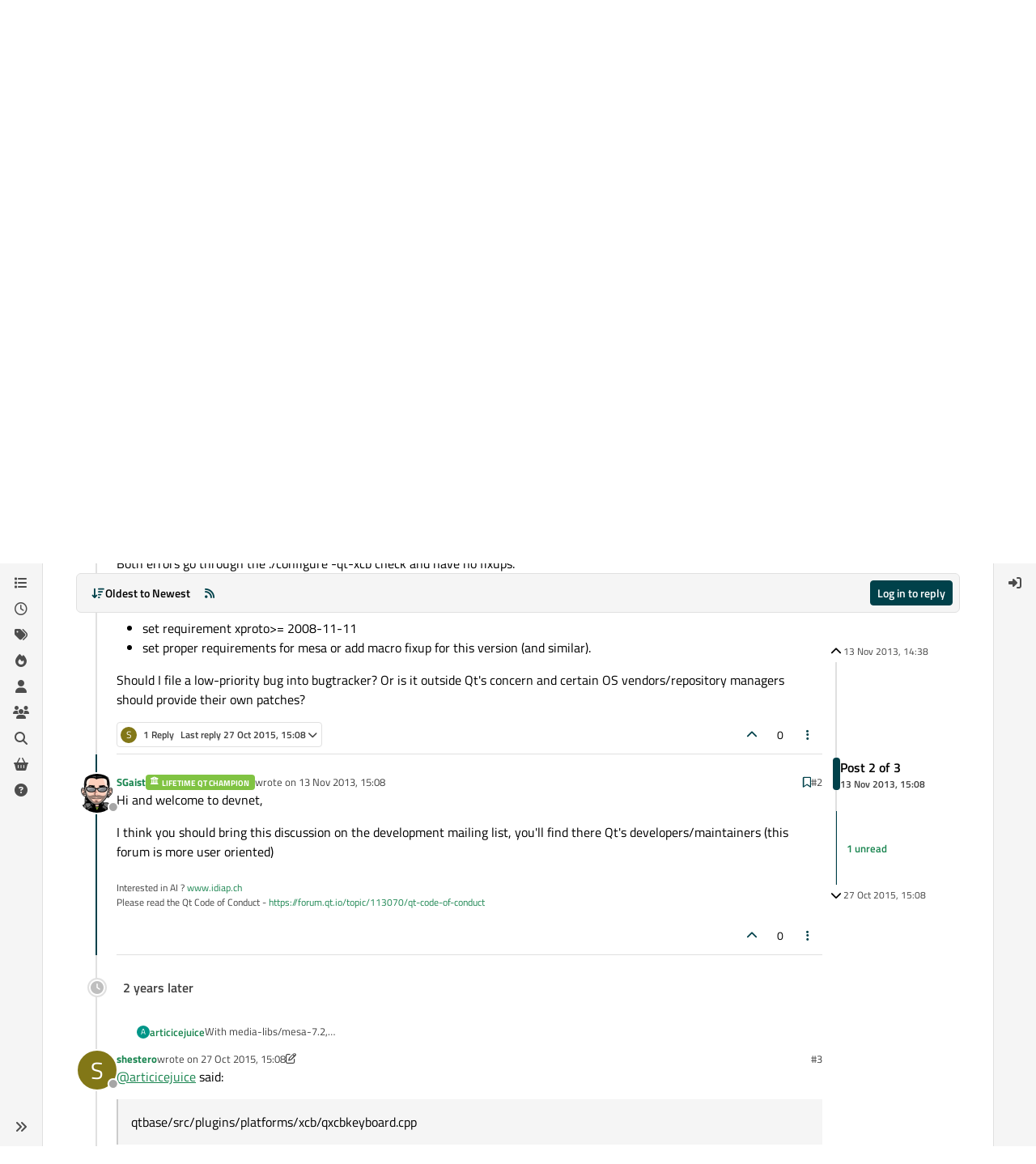

--- FILE ---
content_type: text/html; charset=utf-8
request_url: https://forum.qt.io/topic/34245/building-qt-5-1-1-on-linux-with-qt-xcb-and-old-media-libs-mesa-7-2-x11-proto-xproto-7-0-13/2
body_size: 17847
content:
<!DOCTYPE html>
<html lang="en-GB" data-dir="ltr" style="direction: ltr;">
<head>
<!-- Qt - Google Tag Manager -->
<script>(function(w,d,s,l,i){w[l]=w[l]||[];w[l].push({'gtm.start':
new Date().getTime(),event:'gtm.js'});var f=d.getElementsByTagName(s)[0],
j=d.createElement(s),dl=l!='dataLayer'?'&l='+l:'';j.async=true;j.src=
'https://www.googletagmanager.com/gtm.js?id='+i+dl;f.parentNode.insertBefore(j,f);
})(window,document,'script','dataLayer','GTM-K584VXP');</script>
<!-- Qt - End Google Tag Manager -->
<!-- Qt Web components -->
<link rel="stylesheet" href="https://www.qt.io/hubfs/qt-web-components/2.0.0-rc.2/theme/default.css" />
<script type="module" src="https://www.qt.io/hubfs/qt-web-components/2.0.0-rc.2/main.js"></script>
<!-- End Qt Web components -->
<title>Building Qt 5.1.1 on Linux, with -qt-xcb and old media-libs&#x2F;mesa-7.2 &amp; x11-proto&#x2F;xproto-7.0.13 | Qt Forum</title>
<meta name="viewport" content="width&#x3D;device-width, initial-scale&#x3D;1.0" />
	<meta name="content-type" content="text/html; charset=UTF-8" />
	<meta name="apple-mobile-web-app-capable" content="yes" />
	<meta name="mobile-web-app-capable" content="yes" />
	<meta property="og:site_name" content="Qt Forum" />
	<meta name="msapplication-badge" content="frequency=30; polling-uri=https://forum.qt.io/sitemap.xml" />
	<meta name="theme-color" content="#ffffff" />
	<meta name="keywords" content="Qt,discussion,question,q&amp;a,answer,forum" />
	<meta name="msapplication-square150x150logo" content="https://ddgobkiprc33d.cloudfront.net/fdabc3bf-87df-44e6-90c8-11d09667ec3c.png" />
	<meta name="title" content="Building Qt 5.1.1 on Linux, with -qt-xcb and old media-libs/mesa-7.2 &amp; x11-proto/xproto-7.0.13" />
	<meta property="og:title" content="Building Qt 5.1.1 on Linux, with -qt-xcb and old media-libs/mesa-7.2 &amp; x11-proto/xproto-7.0.13" />
	<meta property="og:type" content="article" />
	<meta property="article:published_time" content="2013-11-13T14:38:19.000Z" />
	<meta property="article:modified_time" content="2015-10-27T15:08:51.563Z" />
	<meta property="article:section" content="Installation and Deployment" />
	<meta name="description" content="Hi and welcome to devnet, I think you should bring this discussion on the development mailing list, you&#x27;ll find there Qt&#x27;s developers/maintainers (this forum..." />
	<meta property="og:description" content="Hi and welcome to devnet, I think you should bring this discussion on the development mailing list, you&#x27;ll find there Qt&#x27;s developers/maintainers (this forum..." />
	<meta property="og:image" content="https://www.gravatar.com/avatar/718de1be52f9b4bd4184caa117087893?size=192&d=mm" />
	<meta property="og:image:url" content="https://www.gravatar.com/avatar/718de1be52f9b4bd4184caa117087893?size=192&d=mm" />
	<meta property="og:image" content="https://ddgobkiprc33d.cloudfront.net/fdabc3bf-87df-44e6-90c8-11d09667ec3c.png" />
	<meta property="og:image:url" content="https://ddgobkiprc33d.cloudfront.net/fdabc3bf-87df-44e6-90c8-11d09667ec3c.png" />
	<meta property="og:image:width" content="471" />
	<meta property="og:image:height" content="111" />
	<meta property="og:url" content="https://forum.qt.io/topic/34245/building-qt-5-1-1-on-linux-with-qt-xcb-and-old-media-libs-mesa-7-2-x11-proto-xproto-7-0-13/2" />
	
<link rel="stylesheet" type="text/css" href="/assets/client.css?v=a2287ee9168" />
<link rel="icon" type="image/x-icon" href="/assets/uploads/system/favicon.ico?v&#x3D;a2287ee9168" />
	<link rel="manifest" href="/manifest.webmanifest" crossorigin="use-credentials" />
	<link rel="search" type="application/opensearchdescription+xml" title="Qt Forum" href="/osd.xml" />
	<link rel="apple-touch-icon" href="/assets/uploads/system/touchicon-orig.png" />
	<link rel="icon" sizes="36x36" href="/assets/uploads/system/touchicon-36.png" />
	<link rel="icon" sizes="48x48" href="/assets/uploads/system/touchicon-48.png" />
	<link rel="icon" sizes="72x72" href="/assets/uploads/system/touchicon-72.png" />
	<link rel="icon" sizes="96x96" href="/assets/uploads/system/touchicon-96.png" />
	<link rel="icon" sizes="144x144" href="/assets/uploads/system/touchicon-144.png" />
	<link rel="icon" sizes="192x192" href="/assets/uploads/system/touchicon-192.png" />
	<link rel="prefetch stylesheet" href="/assets/plugins/nodebb-plugin-markdown/styles/default.css" />
	<link rel="prefetch" href="/assets/language/en-GB/markdown.json?v&#x3D;a2287ee9168" />
	<link rel="prefetch" href="/assets/src/modules/composer.js?v&#x3D;a2287ee9168" />
	<link rel="prefetch" href="/assets/src/modules/composer/uploads.js?v&#x3D;a2287ee9168" />
	<link rel="prefetch" href="/assets/src/modules/composer/drafts.js?v&#x3D;a2287ee9168" />
	<link rel="prefetch" href="/assets/src/modules/composer/tags.js?v&#x3D;a2287ee9168" />
	<link rel="prefetch" href="/assets/src/modules/composer/categoryList.js?v&#x3D;a2287ee9168" />
	<link rel="prefetch" href="/assets/src/modules/composer/resize.js?v&#x3D;a2287ee9168" />
	<link rel="prefetch" href="/assets/src/modules/composer/autocomplete.js?v&#x3D;a2287ee9168" />
	<link rel="prefetch" href="/assets/templates/composer.tpl?v&#x3D;a2287ee9168" />
	<link rel="prefetch" href="/assets/language/en-GB/topic.json?v&#x3D;a2287ee9168" />
	<link rel="prefetch" href="/assets/language/en-GB/modules.json?v&#x3D;a2287ee9168" />
	<link rel="prefetch" href="/assets/language/en-GB/tags.json?v&#x3D;a2287ee9168" />
	<link rel="canonical" href="https://forum.qt.io/topic/34245/building-qt-5-1-1-on-linux-with-qt-xcb-and-old-media-libs-mesa-7-2-x11-proto-xproto-7-0-13" />
	<link rel="alternate" type="application/rss+xml" href="/topic/34245.rss" />
	<link rel="up" href="https://forum.qt.io/category/14/installation-and-deployment" />
	<link rel="author" href="https://forum.qt.io/user/sgaist" />
	
<script>
var config = JSON.parse('{"relative_path":"","upload_url":"/assets/uploads","asset_base_url":"/assets","assetBaseUrl":"/assets","siteTitle":"Qt Forum","browserTitle":"Qt Forum","description":"Qt discussions, questions and answers","keywords":"Qt,discussion,question,q&amp;a,answer,forum","brand:logo":"https:&#x2F;&#x2F;ddgobkiprc33d.cloudfront.net&#x2F;fdabc3bf-87df-44e6-90c8-11d09667ec3c.png","titleLayout":"&#123;pageTitle&#125; | &#123;browserTitle&#125;","showSiteTitle":false,"maintenanceMode":false,"postQueue":0,"minimumTitleLength":3,"maximumTitleLength":255,"minimumPostLength":8,"maximumPostLength":32767,"minimumTagsPerTopic":0,"maximumTagsPerTopic":5,"minimumTagLength":3,"maximumTagLength":15,"undoTimeout":10000,"useOutgoingLinksPage":false,"allowGuestHandles":false,"allowTopicsThumbnail":false,"usePagination":false,"disableChat":false,"disableChatMessageEditing":false,"maximumChatMessageLength":1000,"socketioTransports":["websocket","polling"],"socketioOrigins":"https://forum.qt.io:*","websocketAddress":"","maxReconnectionAttempts":5,"reconnectionDelay":3000,"topicsPerPage":40,"postsPerPage":40,"maximumFileSize":2048,"theme:id":"nodebb-theme-qt","theme:src":"","defaultLang":"en-GB","userLang":"en-GB","loggedIn":false,"uid":-1,"cache-buster":"v=a2287ee9168","topicPostSort":"oldest_to_newest","categoryTopicSort":"recently_replied","csrf_token":false,"searchEnabled":true,"searchDefaultInQuick":"titles","bootswatchSkin":"","composer:showHelpTab":true,"enablePostHistory":true,"timeagoCutoff":30,"timeagoCodes":["af","am","ar","az-short","az","be","bg","bs","ca","cs","cy","da","de-short","de","dv","el","en-short","en","es-short","es","et","eu","fa-short","fa","fi","fr-short","fr","gl","he","hr","hu","hy","id","is","it-short","it","ja","jv","ko","ky","lt","lv","mk","nl","no","pl","pt-br-short","pt-br","pt-short","pt","ro","rs","ru","rw","si","sk","sl","sq","sr","sv","th","tr-short","tr","uk","ur","uz","vi","zh-CN","zh-TW"],"cookies":{"enabled":false,"message":"[[global:cookies.message]]","dismiss":"[[global:cookies.accept]]","link":"[[global:cookies.learn-more]]","link_url":"https:&#x2F;&#x2F;www.cookiesandyou.com"},"thumbs":{"size":512},"emailPrompt":0,"useragent":{"isSafari":false},"fontawesome":{"pro":false,"styles":["solid","brands","regular"],"version":"6.7.2"},"activitypub":{"probe":0},"acpLang":"undefined","topicSearchEnabled":false,"disableCustomUserSkins":true,"defaultBootswatchSkin":"","theme":{"enableQuickReply":true,"enableBreadcrumbs":true,"centerHeaderElements":false,"mobileTopicTeasers":false,"stickyToolbar":true,"autohideBottombar":true,"openSidebars":false,"chatModals":false},"openDraftsOnPageLoad":false,"markdown":{"highlight":1,"highlightLinesLanguageList":"[]","hljsLanguages":["common"],"theme":"default.css","defaultHighlightLanguage":"","externalMark":false},"composer-default":{},"spam-be-gone":{},"question-and-answer":{"makeDefault":"on","defaultCid":"0","forceQuestions":"on","defaultCid_4":"off","defaultCid_10":"off","defaultCid_11":"off","defaultCid_12":"off","defaultCid_13":"off","defaultCid_14":"off","defaultCid_52":"off","defaultCid_17":"off","defaultCid_21":"off","defaultCid_54":"off","defaultCid_20":"off","defaultCid_15":"off","defaultCid_45":"off","defaultCid_18":"off","defaultCid_19":"off","defaultCid_22":"off","defaultCid_53":"off","defaultCid_3":"off","defaultCid_6":"off","defaultCid_7":"off","defaultCid_23":"off","defaultCid_8":"off","defaultCid_9":"off","defaultCid_24":"off","defaultCid_25":"off","defaultCid_49":"off","defaultCid_48":"off","defaultCid_47":"off","defaultCid_34":"off","defaultCid_35":"off","defaultCid_36":"off","defaultCid_29":"off","defaultCid_39":"off","defaultCid_37":"off","defaultCid_46":"off","defaultCid_28":"off","defaultCid_43":"off","defaultCid_33":"off","defaultCid_26":"off","defaultCid_30":"off","defaultCid_40":"off","defaultCid_38":"off","defaultCid_42":"off","defaultCid_32":"off","defaultCid_41":"off","defaultCid_27":"off","defaultCid_31":"off","defaultCid_50":"off","defaultCid_51":"off","defaultCid_2":"off","defaultCid_5":"off","defaultCid_16":"off","defaultCid_44":"off","defaultCid_55":"off"}}');
var app = {
user: JSON.parse('{"uid":-1,"username":"Guest","displayname":"Guest","userslug":"","fullname":"Guest","email":"","icon:text":"?","icon:bgColor":"#aaa","groupTitle":"","groupTitleArray":[],"status":"offline","reputation":0,"email:confirmed":false,"unreadData":{"":{},"new":{},"watched":{},"unreplied":{}},"isAdmin":false,"isGlobalMod":false,"isMod":false,"privileges":{"chat":false,"chat:privileged":false,"upload:post:image":false,"upload:post:file":false,"signature":false,"invite":false,"group:create":false,"search:content":false,"search:users":false,"search:tags":false,"view:users":false,"view:tags":true,"view:groups":false,"local:login":false,"ban":false,"mute":false,"view:users:info":false},"blocks":[],"timeagoCode":"en","offline":true,"lastRoomId":null,"isEmailConfirmSent":false}')
};
document.documentElement.style.setProperty('--panel-offset', `${localStorage.getItem('panelOffset') || 0}px`);
</script>

<!-- 100% privacy-first analytics -->
<script data-collect-dnt="true" async src="https://scripts.simpleanalyticscdn.com/latest.js"></script>


<style>.topic [component="post/vote-count"]:hover {
  cursor: pointer;
}</style>

</head>
<body class="page-topic page-topic-34245 page-topic-building-qt-5-1-1-on-linux-with-qt-xcb-and-old-media-libs-mesa-7-2-x11-proto-xproto-7-0-13 template-topic page-topic-category-14 page-topic-category-installation-and-deployment parent-category-4 parent-category-14 page-status-200 theme-qt user-guest skin-noskin">
<!-- Qt - Google Tag Manager (noscript) -->
<noscript><iframe src="https://www.googletagmanager.com/ns.html?id=GTM-K584VXP"
height="0" width="0" style="display:none;visibility:hidden"></iframe></noscript>
<!-- Qt - End Google Tag Manager (noscript) -->
<a class="visually-hidden-focusable position-absolute top-0 start-0 p-3 m-3 bg-body" style="z-index: 1021;" href="#content">Skip to content</a>
<div class="layout-container d-flex justify-content-between pb-4 pb-md-0">
<nav component="sidebar/left" class=" text-dark bg-light sidebar sidebar-left start-0 border-end vh-100 d-none d-lg-flex flex-column justify-content-between sticky-top">
<ul id="main-nav" class="list-unstyled d-flex flex-column w-100 gap-2 mt-2 overflow-y-auto">


<li class="nav-item mx-2 " title="Categories">
<a class="nav-link navigation-link d-flex gap-2 justify-content-between align-items-center "  href="&#x2F;categories"  aria-label="Categories">
<span class="d-flex gap-2 align-items-center text-nowrap truncate-open">
<span class="position-relative">

<i class="fa fa-fw fa-list" data-content=""></i>
<span component="navigation/count" class="visible-closed position-absolute top-0 start-100 translate-middle badge rounded-1 bg-primary hidden"></span>

</span>
<span class="nav-text small visible-open fw-semibold text-truncate">Categories</span>
</span>
<span component="navigation/count" class="visible-open badge rounded-1 bg-primary hidden"></span>
</a>

</li>



<li class="nav-item mx-2 " title="Recent">
<a class="nav-link navigation-link d-flex gap-2 justify-content-between align-items-center "  href="&#x2F;recent"  aria-label="Recent">
<span class="d-flex gap-2 align-items-center text-nowrap truncate-open">
<span class="position-relative">

<i class="fa fa-fw fa-clock-o" data-content=""></i>
<span component="navigation/count" class="visible-closed position-absolute top-0 start-100 translate-middle badge rounded-1 bg-primary hidden"></span>

</span>
<span class="nav-text small visible-open fw-semibold text-truncate">Recent</span>
</span>
<span component="navigation/count" class="visible-open badge rounded-1 bg-primary hidden"></span>
</a>

</li>



<li class="nav-item mx-2 " title="Tags">
<a class="nav-link navigation-link d-flex gap-2 justify-content-between align-items-center "  href="&#x2F;tags"  aria-label="Tags">
<span class="d-flex gap-2 align-items-center text-nowrap truncate-open">
<span class="position-relative">

<i class="fa fa-fw fa-tags" data-content=""></i>
<span component="navigation/count" class="visible-closed position-absolute top-0 start-100 translate-middle badge rounded-1 bg-primary hidden"></span>

</span>
<span class="nav-text small visible-open fw-semibold text-truncate">Tags</span>
</span>
<span component="navigation/count" class="visible-open badge rounded-1 bg-primary hidden"></span>
</a>

</li>



<li class="nav-item mx-2 " title="Popular">
<a class="nav-link navigation-link d-flex gap-2 justify-content-between align-items-center "  href="&#x2F;popular"  aria-label="Popular">
<span class="d-flex gap-2 align-items-center text-nowrap truncate-open">
<span class="position-relative">

<i class="fa fa-fw fa-fire" data-content=""></i>
<span component="navigation/count" class="visible-closed position-absolute top-0 start-100 translate-middle badge rounded-1 bg-primary hidden"></span>

</span>
<span class="nav-text small visible-open fw-semibold text-truncate">Popular</span>
</span>
<span component="navigation/count" class="visible-open badge rounded-1 bg-primary hidden"></span>
</a>

</li>



<li class="nav-item mx-2 " title="Users">
<a class="nav-link navigation-link d-flex gap-2 justify-content-between align-items-center "  href="&#x2F;users"  aria-label="Users">
<span class="d-flex gap-2 align-items-center text-nowrap truncate-open">
<span class="position-relative">

<i class="fa fa-fw fa-user" data-content=""></i>
<span component="navigation/count" class="visible-closed position-absolute top-0 start-100 translate-middle badge rounded-1 bg-primary hidden"></span>

</span>
<span class="nav-text small visible-open fw-semibold text-truncate">Users</span>
</span>
<span component="navigation/count" class="visible-open badge rounded-1 bg-primary hidden"></span>
</a>

</li>



<li class="nav-item mx-2 " title="Groups">
<a class="nav-link navigation-link d-flex gap-2 justify-content-between align-items-center "  href="&#x2F;groups"  aria-label="Groups">
<span class="d-flex gap-2 align-items-center text-nowrap truncate-open">
<span class="position-relative">

<i class="fa fa-fw fa-group" data-content=""></i>
<span component="navigation/count" class="visible-closed position-absolute top-0 start-100 translate-middle badge rounded-1 bg-primary hidden"></span>

</span>
<span class="nav-text small visible-open fw-semibold text-truncate">Groups</span>
</span>
<span component="navigation/count" class="visible-open badge rounded-1 bg-primary hidden"></span>
</a>

</li>



<li class="nav-item mx-2 " title="Search">
<a class="nav-link navigation-link d-flex gap-2 justify-content-between align-items-center "  href="&#x2F;search"  aria-label="Search">
<span class="d-flex gap-2 align-items-center text-nowrap truncate-open">
<span class="position-relative">

<i class="fa fa-fw fa-search" data-content=""></i>
<span component="navigation/count" class="visible-closed position-absolute top-0 start-100 translate-middle badge rounded-1 bg-primary hidden"></span>

</span>
<span class="nav-text small visible-open fw-semibold text-truncate">Search</span>
</span>
<span component="navigation/count" class="visible-open badge rounded-1 bg-primary hidden"></span>
</a>

</li>



<li class="nav-item mx-2 " title="Get Qt Extensions">
<a class="nav-link navigation-link d-flex gap-2 justify-content-between align-items-center "  href="https:&#x2F;&#x2F;marketplace.qt.io"  target="_blank" aria-label="Get Qt Extensions">
<span class="d-flex gap-2 align-items-center text-nowrap truncate-open">
<span class="position-relative">

<i class="fa fa-fw fa-shopping-basket" data-content=""></i>
<span component="navigation/count" class="visible-closed position-absolute top-0 start-100 translate-middle badge rounded-1 bg-primary hidden"></span>

</span>
<span class="nav-text small visible-open fw-semibold text-truncate">Get Qt Extensions</span>
</span>
<span component="navigation/count" class="visible-open badge rounded-1 bg-primary hidden"></span>
</a>

</li>



<li class="nav-item mx-2 " title="Unsolved">
<a class="nav-link navigation-link d-flex gap-2 justify-content-between align-items-center "  href="&#x2F;unsolved"  aria-label="Unsolved">
<span class="d-flex gap-2 align-items-center text-nowrap truncate-open">
<span class="position-relative">

<i class="fa fa-fw fa-question-circle" data-content=""></i>
<span component="navigation/count" class="visible-closed position-absolute top-0 start-100 translate-middle badge rounded-1 bg-primary hidden"></span>

</span>
<span class="nav-text small visible-open fw-semibold text-truncate">Unsolved</span>
</span>
<span component="navigation/count" class="visible-open badge rounded-1 bg-primary hidden"></span>
</a>

</li>


</ul>
<div class="sidebar-toggle-container align-self-start">

<div class="sidebar-toggle m-2 d-none d-lg-block">
<a href="#" role="button" component="sidebar/toggle" class="nav-link d-flex gap-2 align-items-center p-2 pointer w-100 text-nowrap" title="Expand" aria-label="Sidebar Toggle">
<i class="fa fa-fw fa-angles-right"></i>
<i class="fa fa-fw fa-angles-left"></i>
<span class="nav-text visible-open fw-semibold small lh-1">Collapse</span>
</a>
</div>
</div>
</nav>
<main id="panel" class="d-flex flex-column gap-3 flex-grow-1 mt-3" style="min-width: 0;">

<div class="container-lg px-md-4 brand-container">
<div class="col-12 d-flex border-bottom pb-3 ">

<div component="brand/wrapper" class="d-flex align-items-center gap-3 p-2 rounded-1 align-content-stretch ">

<a component="brand/anchor" href="/" title="Brand Logo">
<img component="brand/logo" alt="Brand Logo" class="" src="https://ddgobkiprc33d.cloudfront.net/fdabc3bf-87df-44e6-90c8-11d09667ec3c.png?v=a2287ee9168" />
</a>


</div>


<div data-widget-area="brand-header" class="flex-fill gap-3 p-2 align-self-center">

<div class="d-flex flex-row justify-content-end"><ul class="qt-theme-widget__social-media-links">
    <li>
        <a href="https://www.facebook.com/qt/" target="_blank" rel="noopener">
            <i class="fa-brands fa-facebook-f"></i>
        </a>
    </li>
    <li>
        <a href="https://twitter.com/qtproject" target="_blank" rel="noopener">
            <i class="fa-brands fa-x-twitter"></i>
        </a>
    </li>
    <li>
        <a href="https://www.linkedin.com/company/qtgroup/" target="_blank" rel="noopener">
            <i class="fa-brands fa-linkedin-in"></i>
        </a>
    </li>
    <li>
        <a href="https://www.youtube.com/user/QtStudios" target="_blank" rel="noopener">
            <i class="fa-brands fa-youtube"></i>
        </a>
    </li>
</ul></div>

</div>

</div>
</div>

<script>
const headerEl = document.getElementById('header-menu');
if (headerEl) {
const rect = headerEl.getBoundingClientRect();
const offset = Math.max(0, rect.bottom);
document.documentElement.style.setProperty('--panel-offset', offset + `px`);
} else {
document.documentElement.style.setProperty('--panel-offset', `0px`);
}
</script>
<div class="container-lg px-md-4 d-flex flex-column gap-3 h-100 mb-5 mb-lg-0" id="content">
<noscript>
<div class="alert alert-danger">
<p>
Your browser does not seem to support JavaScript. As a result, your viewing experience will be diminished, and you have been placed in <strong>read-only mode</strong>.
</p>
<p>
Please download a browser that supports JavaScript, or enable it if it's disabled (i.e. NoScript).
</p>
</div>
</noscript>
<script type="application/ld+json">{
"@context": "https://schema.org",
"@type": "BreadcrumbList",
"itemListElement": [{
"@type": "ListItem",
"position": 1,
"name": "Qt Forum",
"item": "https://forum.qt.io"
}
,{
"@type": "ListItem",
"position": 2,
"name": "Qt Development"
,"item": "https://forum.qt.io/category/4/qt-development"
},{
"@type": "ListItem",
"position": 3,
"name": "Installation and Deployment"
,"item": "https://forum.qt.io/category/14/installation-and-deployment"
},{
"@type": "ListItem",
"position": 4,
"name": "Building Qt 5.1.1 on Linux, with -qt-xcb and old media-libs&#x2F;mesa-7.2 &amp; x11-proto&#x2F;xproto-7.0.13"

}
]}</script>


<ol class="breadcrumb mb-0 " itemscope="itemscope" itemprop="breadcrumb" itemtype="http://schema.org/BreadcrumbList">

<li itemscope="itemscope" itemprop="itemListElement" itemtype="http://schema.org/ListItem" class="breadcrumb-item ">
<meta itemprop="position" content="1" />
<a href="https://forum.qt.io" itemprop="item">
<span class="fw-semibold" itemprop="name">Home</span>
</a>
</li>

<li itemscope="itemscope" itemprop="itemListElement" itemtype="http://schema.org/ListItem" class="breadcrumb-item ">
<meta itemprop="position" content="2" />
<a href="https://forum.qt.io/category/4/qt-development" itemprop="item">
<span class="fw-semibold" itemprop="name">Qt Development</span>
</a>
</li>

<li itemscope="itemscope" itemprop="itemListElement" itemtype="http://schema.org/ListItem" class="breadcrumb-item ">
<meta itemprop="position" content="3" />
<a href="https://forum.qt.io/category/14/installation-and-deployment" itemprop="item">
<span class="fw-semibold" itemprop="name">Installation and Deployment</span>
</a>
</li>

<li component="breadcrumb/current" itemscope="itemscope" itemprop="itemListElement" itemtype="http://schema.org/ListItem" class="breadcrumb-item active">
<meta itemprop="position" content="4" />

<span class="fw-semibold" itemprop="name">Building Qt 5.1.1 on Linux, with -qt-xcb and old media-libs&#x2F;mesa-7.2 &amp; x11-proto&#x2F;xproto-7.0.13</span>

</li>

</ol>



<div class="flex-fill" itemid="/topic/34245/building-qt-5-1-1-on-linux-with-qt-xcb-and-old-media-libs-mesa-7-2-x11-proto-xproto-7-0-13/2" itemscope itemtype="https://schema.org/DiscussionForumPosting">
<meta itemprop="headline" content="Building Qt 5.1.1 on Linux, with -qt-xcb and old media-libs/mesa-7.2 &amp; x11-proto/xproto-7.0.13">
<meta itemprop="text" content="Building Qt 5.1.1 on Linux, with -qt-xcb and old media-libs/mesa-7.2 &amp; x11-proto/xproto-7.0.13">
<meta itemprop="url" content="/topic/34245/building-qt-5-1-1-on-linux-with-qt-xcb-and-old-media-libs-mesa-7-2-x11-proto-xproto-7-0-13/2">
<meta itemprop="datePublished" content="2013-11-13T14:38:19.000Z">
<meta itemprop="dateModified" content="2015-10-27T15:08:51.563Z">
<div itemprop="author" itemscope itemtype="https://schema.org/Person">
<meta itemprop="name" content="articicejuice">
<meta itemprop="url" content="/user/articicejuice">
</div>
<div class="d-flex flex-column gap-3">
<div class="d-flex gap-2 flex-wrap flex-lg-nowrap">
<div class="d-flex flex-column gap-3 flex-grow-1">
<h1 component="post/header" class="tracking-tight fw-semibold fs-3 mb-0 text-break ">
<span class="topic-title" component="topic/title">Building Qt 5.1.1 on Linux, with -qt-xcb and old media-libs&#x2F;mesa-7.2 &amp; x11-proto&#x2F;xproto-7.0.13</span>
</h1>
<div class="topic-info d-flex gap-2 align-items-center flex-wrap ">
<span component="topic/labels" class="d-flex gap-2 hidden">
<span component="topic/scheduled" class="badge badge border border-gray-300 text-body hidden">
<i class="fa fa-clock-o"></i> Scheduled
</span>
<span component="topic/pinned" class="badge badge border border-gray-300 text-body hidden">
<i class="fa fa-thumb-tack"></i> Pinned
</span>
<span component="topic/locked" class="badge badge border border-gray-300 text-body hidden">
<i class="fa fa-lock"></i> Locked
</span>
<a component="topic/moved" href="/category/" class="badge badge border border-gray-300 text-body text-decoration-none hidden">
<i class="fa fa-arrow-circle-right"></i> Moved
</a>

</span>
<a href="/category/14/installation-and-deployment" class="badge px-1 text-truncate text-decoration-none border" style="color: #FFFFFF;background-color: #2cde85;border-color: #2cde85!important; max-width: 70vw;">
			<i class="fa fa-fw fa-cogs"></i>
			Installation and Deployment
		</a>
<div data-tid="34245" component="topic/tags" class="lh-1 tags tag-list d-flex flex-wrap hidden-xs hidden-empty gap-2"></div>
<div class="d-flex gap-2"><span class="badge text-body border border-gray-300 stats text-xs">
<i class="fa-regular fa-fw fa-message visible-xs-inline" title="Posts"></i>
<span component="topic/post-count" title="3" class="fw-bold">3</span>
<span class="hidden-xs text-lowercase fw-normal">Posts</span>
</span>
<span class="badge text-body border border-gray-300 stats text-xs">
<i class="fa fa-fw fa-user visible-xs-inline" title="Posters"></i>
<span title="3" class="fw-bold">3</span>
<span class="hidden-xs text-lowercase fw-normal">Posters</span>
</span>
<span class="badge text-body border border-gray-300 stats text-xs">
<i class="fa fa-fw fa-eye visible-xs-inline" title="Views"></i>
<span class="fw-bold" title="3534">3.5k</span>
<span class="hidden-xs text-lowercase fw-normal">Views</span>
</span>

<span class="badge text-body border border-gray-300 stats text-xs">
<i class="fa fa-fw fa-bell-o visible-xs-inline" title="Watching"></i>
<span class="fw-bold" title="3534">1</span>
<span class="hidden-xs text-lowercase fw-normal">Watching</span>
</span>
</div>
</div>
</div>
<div class="d-flex flex-wrap flex-lg-nowrap gap-2 align-items-center mt-2 hidden-empty" component="topic/thumb/list"></div>
</div>
<div class="row mb-4 mb-lg-0">
<div class="topic col-lg-12">
<div class="sticky-tools " style="top: 0;">
<nav class="d-flex flex-nowrap my-2 p-0 border-0 rounded topic-main-buttons">
<div class="d-flex flex-row p-2 text-bg-light border rounded w-100 align-items-center">
<div class="d-flex me-auto mb-0 gap-2 align-items-center flex-wrap">


<div class="btn-group bottom-sheet" component="thread/sort">
<button class="btn btn-ghost btn-sm ff-secondary d-flex gap-2 align-items-center dropdown-toggle text-truncate" data-bs-toggle="dropdown" aria-haspopup="true" aria-expanded="false" aria-label="Post sort option, Oldest to Newest">
<i class="fa fa-fw fa-arrow-down-wide-short text-primary"></i>
<span class="d-none d-md-inline fw-semibold text-truncate text-nowrap">Oldest to Newest</span>
</button>
<ul class="dropdown-menu p-1 text-sm" role="menu">
<li>
<a class="dropdown-item rounded-1 d-flex align-items-center gap-2" href="#" class="oldest_to_newest" data-sort="oldest_to_newest" role="menuitem">
<span class="flex-grow-1">Oldest to Newest</span>
<i class="flex-shrink-0 fa fa-fw text-secondary"></i>
</a>
</li>
<li>
<a class="dropdown-item rounded-1 d-flex align-items-center gap-2" href="#" class="newest_to_oldest" data-sort="newest_to_oldest" role="menuitem">
<span class="flex-grow-1">Newest to Oldest</span>
<i class="flex-shrink-0 fa fa-fw text-secondary"></i>
</a>
</li>
<li>
<a class="dropdown-item rounded-1 d-flex align-items-center gap-2" href="#" class="most_votes" data-sort="most_votes" role="menuitem">
<span class="flex-grow-1">Most Votes</span>
<i class="flex-shrink-0 fa fa-fw text-secondary"></i>
</a>
</li>
</ul>
</div>


<a class="btn btn-ghost btn-sm d-none d-lg-flex align-items-center align-self-stretch" target="_blank" href="/topic/34245.rss" title="RSS Feed"><i class="fa fa-rss text-primary"></i></a>

</div>
<div component="topic/reply/container" class="btn-group hidden">
<a href="/compose?tid=34245" class="d-flex px-3 gap-2 align-items-center btn btn-sm btn-primary fw-semibold" component="topic/reply" data-ajaxify="false" role="button"><i class="fa fa-fw fa-reply  d-sm-block d-md-none "></i><span class="d-none d-md-block text-truncate text-nowrap">Reply</span></a>
<button type="button" class="btn btn-sm btn-primary dropdown-toggle flex-0" data-bs-toggle="dropdown" aria-haspopup="true" aria-expanded="false" aria-label="Reply options">
<span class="caret"></span>
</button>
<ul class="dropdown-menu dropdown-menu-end p-1 text-sm" role="menu">
<li><a class="dropdown-item rounded-1" href="#" component="topic/reply-as-topic" role="menuitem">Reply as topic</a></li>
</ul>
</div>


<a component="topic/reply/guest" href="/login" class="d-flex gap-2 align-items-center fw-semibold btn btn-sm btn-primary"><i class="fa fa-fw fa-sign-in  d-sm-block d-md-none "></i><span>Log in to reply</span></a>


</div>
</nav>
</div>



<div component="topic/deleted/message" class="alert alert-warning d-flex justify-content-between flex-wrap hidden">
<span>This topic has been deleted. Only users with topic management privileges can see it.</span>
<span>

</span>
</div>

<div class="d-flex gap-0 gap-lg-5">
<div class="posts-container" style="min-width: 0;">
<ul component="topic" class="posts timeline list-unstyled p-0 py-3" style="min-width: 0;" data-tid="34245" data-cid="14">

<li component="post" class="   topic-owner-post" data-index="0" data-pid="34243" data-uid="13939" data-timestamp="1384353499000" data-username="articicejuice" data-userslug="articicejuice" itemprop="comment" itemtype="http://schema.org/Comment" itemscope>
<a component="post/anchor" data-index="0" id="1"></a>
<meta itemprop="datePublished" content="2013-11-13T14:38:19.000Z">



<div class="d-flex align-items-start gap-3 post-container-parent">
<div class="bg-body d-none d-sm-block rounded-circle" style="outline: 2px solid var(--bs-body-bg);">
<a class="d-inline-block position-relative text-decoration-none" href="/user/articicejuice" aria-label="Profile page for user articicejuice">
<span title="articicejuice" data-uid="13939" class="avatar  avatar-rounded" component="user/picture" style="--avatar-size: 48px; background-color: #009688">A</span>

<span component="user/status" class="position-absolute top-100 start-100 border border-white border-2 rounded-circle status offline"><span class="visually-hidden">Offline</span></span>

</a>
</div>
<div class="post-container d-flex gap-2 flex-grow-1 flex-column w-100" style="min-width:0;">
<div class="d-flex align-items-start justify-content-between gap-1 flex-nowrap w-100 post-header" itemprop="author" itemscope itemtype="https://schema.org/Person">
<div class="d-flex gap-1 flex-wrap align-items-center text-truncate">
<meta itemprop="name" content="articicejuice">
<meta itemprop="url" content="/user/articicejuice">
<div class="d-flex flex-nowrap gap-1 align-items-center text-truncate">
<div class="bg-body d-sm-none">
<a class="d-inline-block position-relative text-decoration-none" href="/user/articicejuice">
<span title="articicejuice" data-uid="13939" class="avatar  avatar-rounded" component="user/picture" style="--avatar-size: 20px; background-color: #009688">A</span>

<span component="user/status" class="position-absolute top-100 start-100 border border-white border-2 rounded-circle status offline"><span class="visually-hidden">Offline</span></span>

</a>
</div>
<a class="fw-bold text-nowrap text-truncate" href="/user/articicejuice" data-username="articicejuice" data-uid="13939">articicejuice</a>
</div>


<div class="d-flex gap-1 align-items-center">
<span class="text-muted">wrote on <a href="/post/34243" class="timeago text-muted" title="2013-11-13T14:38:19.000Z"></a></span>
<i component="post/edit-indicator" class="fa fa-edit text-muted edit-icon hidden" title="Edited Invalid Date"></i>
<span data-editor="" component="post/editor" class="visually-hidden">last edited by  <span class="timeago" title="Invalid Date"></span></span>
</div>

</div>
<div class="d-flex align-items-center gap-1 justify-content-end">
<span class="bookmarked opacity-0 text-primary"><i class="fa fa-bookmark-o"></i></span>
<a href="/post/34243" class="post-index text-muted d-none d-md-inline">#1</a>
</div>
</div>
<div class="content text-break" component="post/content" itemprop="text">
<p dir="auto">With media-libs/mesa-7.2,<br />
qtbase/src/plugins/platforms/offscreen/qoffscreenintegration_x11.cpp wouldn't build, the error is:</p>
<p dir="auto">bq. qoffscreenintegration_x11.cpp: In member function 'virtual void (* QOffscreenX11GLXContext::getProcAddress(const QByteArray&amp;))()':<br />
qoffscreenintegration_x11.cpp:234:100: error: 'glXGetProcAddressARB' was not declared in this scope</p>
<p dir="auto">adding -DGLX_GLXEXT_LEGACY helps, since glx.h then does not include definitions from glxext.h, and thus declares glXGetProcAddressARB normally.</p>
<p dir="auto">With x11-proto/xproto-7.0.13, the file include/X11/keysymdef.h<br />
lacks certain key definitions, like XK_dead_currency,<br />
according to the patch "<a href="http://cgit.freedesktop.org/xorg/proto/x11proto/commit/?id=2563153ed69d3d6f052ba275ff79df3cbe54b76d" target="_blank" rel="noopener noreferrer nofollow ugc">http://cgit.freedesktop.org/xorg/proto/x11proto/commit/?id=2563153ed69d3d6f052ba275ff79df3cbe54b76d</a>":<a href="http://cgit.freedesktop.org/xorg/proto/x11proto/commit/?id=2563153ed69d3d6f052ba275ff79df3cbe54b76d" target="_blank" rel="noopener noreferrer nofollow ugc">http://cgit.freedesktop.org/xorg/proto/x11proto/commit/?id=2563153ed69d3d6f052ba275ff79df3cbe54b76d</a><br />
so qtbase/src/plugins/platforms/xcb/qxcbkeyboard.cpp wouldn't build.</p>
<p dir="auto">Both errors go through the ./configure -qt-xcb check and have no fixups.</p>
<p dir="auto">Suggestions:</p>
<ul>
<li>set requirement xproto&gt;= 2008-11-11</li>
<li>set proper requirements for mesa or add macro fixup for this version (and similar).</li>
</ul>
<p dir="auto">Should I file a low-priority bug into bugtracker? Or is it outside Qt's concern and certain OS vendors/repository managers should provide their own patches?</p>

</div>
<div component="post/footer" class="post-footer border-bottom pb-2">

<div class="d-flex flex-wrap-reverse gap-2 justify-content-between">

<a component="post/reply-count" data-target-component="post/replies/container" href="#" class="d-flex gap-2 align-items-center btn btn-ghost ff-secondary border rounded-1 p-1 text-muted text-decoration-none text-xs ">
<span component="post/reply-count/avatars" class="d-flex gap-1 ">

<span><span title="shestero" data-uid="24775" class="avatar avatar-tooltip avatar-rounded" component="avatar/icon" style="--avatar-size: 20px; background-color: #827717">S</span></span>


</span>
<span class="ms-2 replies-count fw-semibold text-nowrap" component="post/reply-count/text" data-replies="1">1 Reply</span>
<span class="ms-2 replies-last hidden-xs fw-semibold">Last reply <span class="timeago" title="2015-10-27T15:08:51.563Z"></span></span>
<i class="fa fa-fw fa-chevron-down" component="post/replies/open"></i>
</a>

<div component="post/actions" class="d-flex flex-grow-1 align-items-center justify-content-end gap-1 post-tools">
<!-- This partial intentionally left blank; overwritten by nodebb-plugin-reactions -->
<a component="post/reply" href="#" class="btn btn-ghost btn-sm hidden" title="Reply"><i class="fa fa-fw fa-reply text-primary"></i></a>
<a component="post/quote" href="#" class="btn btn-ghost btn-sm hidden" title="Quote"><i class="fa fa-fw fa-quote-right text-primary"></i></a>


<div class="d-flex votes align-items-center">
<a component="post/upvote" href="#" class="btn btn-ghost btn-sm" title="Upvote post">
<i class="fa fa-fw fa-chevron-up text-primary"></i>
</a>
<meta itemprop="upvoteCount" content="0">
<meta itemprop="downvoteCount" content="0">
<a href="#" class="px-2 mx-1 btn btn-ghost btn-sm" component="post/vote-count" data-votes="0" title="Voters">0</a>

</div>

<span component="post/tools" class="dropdown bottom-sheet ">
<a class="btn btn-ghost btn-sm ff-secondary dropdown-toggle" href="#" data-bs-toggle="dropdown" aria-haspopup="true" aria-expanded="false" aria-label="Post tools"><i class="fa fa-fw fa-ellipsis-v text-primary"></i></a>
<ul class="dropdown-menu dropdown-menu-end p-1 text-sm" role="menu"></ul>
</span>
</div>
</div>
<div component="post/replies/container" class="my-2 col-11 border rounded-1 p-3 hidden-empty"></div>
</div>
</div>
</div>

</li>




<li component="post" class="pt-4   " data-index="1" data-pid="203944" data-uid="5578" data-timestamp="1384355332000" data-username="SGaist" data-userslug="sgaist" itemprop="comment" itemtype="http://schema.org/Comment" itemscope>
<a component="post/anchor" data-index="1" id="2"></a>
<meta itemprop="datePublished" content="2013-11-13T15:08:52.000Z">



<div class="d-flex align-items-start gap-3 post-container-parent">
<div class="bg-body d-none d-sm-block rounded-circle" style="outline: 2px solid var(--bs-body-bg);">
<a class="d-inline-block position-relative text-decoration-none" href="/user/sgaist" aria-label="Profile page for user SGaist">
<img title="SGaist" data-uid="5578" class="avatar  avatar-rounded" alt="SGaist" loading="lazy" component="user/picture" src="https://www.gravatar.com/avatar/718de1be52f9b4bd4184caa117087893?size=192&d=mm" style="--avatar-size: 48px;" onError="this.remove()" itemprop="image" /><span title="SGaist" data-uid="5578" class="avatar  avatar-rounded" component="user/picture" style="--avatar-size: 48px; background-color: #607d8b">S</span>

<span component="user/status" class="position-absolute top-100 start-100 border border-white border-2 rounded-circle status offline"><span class="visually-hidden">Offline</span></span>

</a>
</div>
<div class="post-container d-flex gap-2 flex-grow-1 flex-column w-100" style="min-width:0;">
<div class="d-flex align-items-start justify-content-between gap-1 flex-nowrap w-100 post-header" itemprop="author" itemscope itemtype="https://schema.org/Person">
<div class="d-flex gap-1 flex-wrap align-items-center text-truncate">
<meta itemprop="name" content="SGaist">
<meta itemprop="url" content="/user/sgaist">
<div class="d-flex flex-nowrap gap-1 align-items-center text-truncate">
<div class="bg-body d-sm-none">
<a class="d-inline-block position-relative text-decoration-none" href="/user/sgaist">
<img title="SGaist" data-uid="5578" class="avatar  avatar-rounded" alt="SGaist" loading="lazy" component="user/picture" src="https://www.gravatar.com/avatar/718de1be52f9b4bd4184caa117087893?size=192&d=mm" style="--avatar-size: 20px;" onError="this.remove()" itemprop="image" /><span title="SGaist" data-uid="5578" class="avatar  avatar-rounded" component="user/picture" style="--avatar-size: 20px; background-color: #607d8b">S</span>

<span component="user/status" class="position-absolute top-100 start-100 border border-white border-2 rounded-circle status offline"><span class="visually-hidden">Offline</span></span>

</a>
</div>
<a class="fw-bold text-nowrap text-truncate" href="/user/sgaist" data-username="SGaist" data-uid="5578">SGaist</a>
</div>


<a href="/groups/lifetime-qt-champion" class="badge rounded-1 text-uppercase text-truncate text-decoration-none" style="max-width: 150px;color:#ffffff;background-color: #80c342;"><i class="fa fa-university me-1"></i><span class="badge-text align-text-bottom">Lifetime Qt Champion</span></a>



<div class="d-flex gap-1 align-items-center">
<span class="text-muted">wrote on <a href="/post/203944" class="timeago text-muted" title="2013-11-13T15:08:52.000Z"></a></span>
<i component="post/edit-indicator" class="fa fa-edit text-muted edit-icon hidden" title="Edited Invalid Date"></i>
<span data-editor="" component="post/editor" class="visually-hidden">last edited by  <span class="timeago" title="Invalid Date"></span></span>
</div>

</div>
<div class="d-flex align-items-center gap-1 justify-content-end">
<span class="bookmarked opacity-0 text-primary"><i class="fa fa-bookmark-o"></i></span>
<a href="/post/203944" class="post-index text-muted d-none d-md-inline">#2</a>
</div>
</div>
<div class="content text-break" component="post/content" itemprop="text">
<p dir="auto">Hi and welcome to devnet,</p>
<p dir="auto">I think you should bring this discussion on the development mailing list, you'll find there Qt's developers/maintainers (this forum is more user oriented)</p>

</div>
<div component="post/footer" class="post-footer border-bottom pb-2">

<div component="post/signature" data-uid="5578" class="text-xs text-muted mt-2"><p dir="auto">Interested in AI ? <a href="http://www.idiap.ch" target="_blank" rel="noopener noreferrer nofollow ugc">www.idiap.ch</a><br />
Please read the Qt Code of Conduct - <a href="https://forum.qt.io/topic/113070/qt-code-of-conduct">https://forum.qt.io/topic/113070/qt-code-of-conduct</a></p>
</div>

<div class="d-flex flex-wrap-reverse gap-2 justify-content-end">

<a component="post/reply-count" data-target-component="post/replies/container" href="#" class="d-flex gap-2 align-items-center btn btn-ghost ff-secondary border rounded-1 p-1 text-muted text-decoration-none text-xs hidden">
<span component="post/reply-count/avatars" class="d-flex gap-1 ">


</span>
<span class="ms-2 replies-count fw-semibold text-nowrap" component="post/reply-count/text" data-replies="0">1 Reply</span>
<span class="ms-2 replies-last hidden-xs fw-semibold">Last reply <span class="timeago" title=""></span></span>
<i class="fa fa-fw fa-chevron-down" component="post/replies/open"></i>
</a>

<div component="post/actions" class="d-flex flex-grow-1 align-items-center justify-content-end gap-1 post-tools">
<!-- This partial intentionally left blank; overwritten by nodebb-plugin-reactions -->
<a component="post/reply" href="#" class="btn btn-ghost btn-sm hidden" title="Reply"><i class="fa fa-fw fa-reply text-primary"></i></a>
<a component="post/quote" href="#" class="btn btn-ghost btn-sm hidden" title="Quote"><i class="fa fa-fw fa-quote-right text-primary"></i></a>


<div class="d-flex votes align-items-center">
<a component="post/upvote" href="#" class="btn btn-ghost btn-sm" title="Upvote post">
<i class="fa fa-fw fa-chevron-up text-primary"></i>
</a>
<meta itemprop="upvoteCount" content="0">
<meta itemprop="downvoteCount" content="0">
<a href="#" class="px-2 mx-1 btn btn-ghost btn-sm" component="post/vote-count" data-votes="0" title="Voters">0</a>

</div>

<span component="post/tools" class="dropdown bottom-sheet ">
<a class="btn btn-ghost btn-sm ff-secondary dropdown-toggle" href="#" data-bs-toggle="dropdown" aria-haspopup="true" aria-expanded="false" aria-label="Post tools"><i class="fa fa-fw fa-ellipsis-v text-primary"></i></a>
<ul class="dropdown-menu dropdown-menu-end p-1 text-sm" role="menu"></ul>
</span>
</div>
</div>
<div component="post/replies/container" class="my-2 col-11 border rounded-1 p-3 hidden-empty"></div>
</div>
</div>
</div>

</li>




<li component="post" class="pt-4   " data-index="2" data-pid="295335" data-uid="24775" data-timestamp="1445958531563" data-username="shestero" data-userslug="shestero" itemprop="comment" itemtype="http://schema.org/Comment" itemscope>
<a component="post/anchor" data-index="2" id="3"></a>
<meta itemprop="datePublished" content="2015-10-27T15:08:51.563Z">

<meta itemprop="dateModified" content="2015-10-27T15:16:38.784Z">



<div component="post/parent" data-collapsed="true" data-parent-pid="34243" data-uid="13939" class="btn btn-ghost btn-sm d-flex gap-2 text-start flex-row mb-2" style="font-size: 13px;">
<div class="d-flex gap-2 text-nowrap">
<div class="d-flex flex-nowrap gap-1 align-items-center">
<a href="/user/articicejuice" class="text-decoration-none lh-1"><span title="articicejuice" data-uid="13939" class="avatar not-responsive align-middle avatar-rounded" component="avatar/icon" style="--avatar-size: 16px; background-color: #009688">A</span></a>
<a class="fw-semibold text-truncate" style="max-width: 150px;" href="/user/articicejuice">articicejuice</a>
</div>
<a href="/post/34243" class="text-muted timeago text-nowrap hidden" title="2013-11-13T14:38:19.000Z"></a>
</div>
<div component="post/parent/content" class="text-muted line-clamp-1 text-break w-100"><p dir="auto">With media-libs/mesa-7.2,<br />
qtbase/src/plugins/platforms/offscreen/qoffscreenintegration_x11.cpp wouldn't build, the error is:</p>
<p dir="auto">bq. qoffscreenintegration_x11.cpp: In member function 'virtual void (* QOffscreenX11GLXContext::getProcAddress(const QByteArray&amp;))()':<br />
qoffscreenintegration_x11.cpp:234:100: error: 'glXGetProcAddressARB' was not declared in this scope</p>
<p dir="auto">adding -DGLX_GLXEXT_LEGACY helps, since glx.h then does not include definitions from glxext.h, and thus declares glXGetProcAddressARB normally.</p>
<p dir="auto">With x11-proto/xproto-7.0.13, the file include/X11/keysymdef.h<br />
lacks certain key definitions, like XK_dead_currency,<br />
according to the patch "<a href="http://cgit.freedesktop.org/xorg/proto/x11proto/commit/?id=2563153ed69d3d6f052ba275ff79df3cbe54b76d" target="_blank" rel="noopener noreferrer nofollow ugc">http://cgit.freedesktop.org/xorg/proto/x11proto/commit/?id=2563153ed69d3d6f052ba275ff79df3cbe54b76d</a>":<a href="http://cgit.freedesktop.org/xorg/proto/x11proto/commit/?id=2563153ed69d3d6f052ba275ff79df3cbe54b76d" target="_blank" rel="noopener noreferrer nofollow ugc">http://cgit.freedesktop.org/xorg/proto/x11proto/commit/?id=2563153ed69d3d6f052ba275ff79df3cbe54b76d</a><br />
so qtbase/src/plugins/platforms/xcb/qxcbkeyboard.cpp wouldn't build.</p>
<p dir="auto">Both errors go through the ./configure -qt-xcb check and have no fixups.</p>
<p dir="auto">Suggestions:</p>
<ul>
<li>set requirement xproto&gt;= 2008-11-11</li>
<li>set proper requirements for mesa or add macro fixup for this version (and similar).</li>
</ul>
<p dir="auto">Should I file a low-priority bug into bugtracker? Or is it outside Qt's concern and certain OS vendors/repository managers should provide their own patches?</p>
</div>
</div>

<div class="d-flex align-items-start gap-3 post-container-parent">
<div class="bg-body d-none d-sm-block rounded-circle" style="outline: 2px solid var(--bs-body-bg);">
<a class="d-inline-block position-relative text-decoration-none" href="/user/shestero" aria-label="Profile page for user shestero">
<span title="shestero" data-uid="24775" class="avatar  avatar-rounded" component="user/picture" style="--avatar-size: 48px; background-color: #827717">S</span>

<span component="user/status" class="position-absolute top-100 start-100 border border-white border-2 rounded-circle status offline"><span class="visually-hidden">Offline</span></span>

</a>
</div>
<div class="post-container d-flex gap-2 flex-grow-1 flex-column w-100" style="min-width:0;">
<div class="d-flex align-items-start justify-content-between gap-1 flex-nowrap w-100 post-header" itemprop="author" itemscope itemtype="https://schema.org/Person">
<div class="d-flex gap-1 flex-wrap align-items-center text-truncate">
<meta itemprop="name" content="shestero">
<meta itemprop="url" content="/user/shestero">
<div class="d-flex flex-nowrap gap-1 align-items-center text-truncate">
<div class="bg-body d-sm-none">
<a class="d-inline-block position-relative text-decoration-none" href="/user/shestero">
<span title="shestero" data-uid="24775" class="avatar  avatar-rounded" component="user/picture" style="--avatar-size: 20px; background-color: #827717">S</span>

<span component="user/status" class="position-absolute top-100 start-100 border border-white border-2 rounded-circle status offline"><span class="visually-hidden">Offline</span></span>

</a>
</div>
<a class="fw-bold text-nowrap text-truncate" href="/user/shestero" data-username="shestero" data-uid="24775">shestero</a>
</div>


<div class="d-flex gap-1 align-items-center">
<span class="text-muted">wrote on <a href="/post/295335" class="timeago text-muted" title="2015-10-27T15:08:51.563Z"></a></span>
<i component="post/edit-indicator" class="fa fa-edit text-muted edit-icon " title="Edited 27/10/2015, 15:16"></i>
<span data-editor="shestero" component="post/editor" class="visually-hidden">last edited by shestero <span class="timeago" title="27/10/2015&#44; 15:16"></span></span>
</div>

</div>
<div class="d-flex align-items-center gap-1 justify-content-end">
<span class="bookmarked opacity-0 text-primary"><i class="fa fa-bookmark-o"></i></span>
<a href="/post/295335" class="post-index text-muted d-none d-md-inline">#3</a>
</div>
</div>
<div class="content text-break" component="post/content" itemprop="text">
<p dir="auto"><a class="plugin-mentions-user plugin-mentions-a" href="/user/articicejuice">@<bdi>articicejuice</bdi></a> said:</p>
<blockquote>
<p dir="auto">qtbase/src/plugins/platforms/xcb/qxcbkeyboard.cpp</p>
</blockquote>
<p dir="auto">to pass through this error it's enough to add<br />
#define XK_dead_currency                 0xfe6f<br />
to the top of this cpp file.</p>

</div>
<div component="post/footer" class="post-footer border-bottom pb-2">

<div class="d-flex flex-wrap-reverse gap-2 justify-content-end">

<a component="post/reply-count" data-target-component="post/replies/container" href="#" class="d-flex gap-2 align-items-center btn btn-ghost ff-secondary border rounded-1 p-1 text-muted text-decoration-none text-xs hidden">
<span component="post/reply-count/avatars" class="d-flex gap-1 ">


</span>
<span class="ms-2 replies-count fw-semibold text-nowrap" component="post/reply-count/text" data-replies="0">1 Reply</span>
<span class="ms-2 replies-last hidden-xs fw-semibold">Last reply <span class="timeago" title=""></span></span>
<i class="fa fa-fw fa-chevron-down" component="post/replies/open"></i>
</a>

<div component="post/actions" class="d-flex flex-grow-1 align-items-center justify-content-end gap-1 post-tools">
<!-- This partial intentionally left blank; overwritten by nodebb-plugin-reactions -->
<a component="post/reply" href="#" class="btn btn-ghost btn-sm hidden" title="Reply"><i class="fa fa-fw fa-reply text-primary"></i></a>
<a component="post/quote" href="#" class="btn btn-ghost btn-sm hidden" title="Quote"><i class="fa fa-fw fa-quote-right text-primary"></i></a>


<div class="d-flex votes align-items-center">
<a component="post/upvote" href="#" class="btn btn-ghost btn-sm" title="Upvote post">
<i class="fa fa-fw fa-chevron-up text-primary"></i>
</a>
<meta itemprop="upvoteCount" content="0">
<meta itemprop="downvoteCount" content="0">
<a href="#" class="px-2 mx-1 btn btn-ghost btn-sm" component="post/vote-count" data-votes="0" title="Voters">0</a>

</div>

<span component="post/tools" class="dropdown bottom-sheet ">
<a class="btn btn-ghost btn-sm ff-secondary dropdown-toggle" href="#" data-bs-toggle="dropdown" aria-haspopup="true" aria-expanded="false" aria-label="Post tools"><i class="fa fa-fw fa-ellipsis-v text-primary"></i></a>
<ul class="dropdown-menu dropdown-menu-end p-1 text-sm" role="menu"></ul>
</span>
</div>
</div>
<div component="post/replies/container" class="my-2 col-11 border rounded-1 p-3 hidden-empty"></div>
</div>
</div>
</div>

</li>




</ul>




</div>
<div class="d-flex d-none d-lg-block flex-grow-1 mt-2">
<div class="sticky-top" style="top:6rem;  z-index:1;">
<div class="d-flex flex-column gap-3 align-items-end">


<div class="pagination-block d-none d-lg-block">
<div class="scroller-content d-flex gap-2 flex-column align-items-start">
<button class="pagetop btn btn-ghost btn-sm ff-secondary d-inline-flex border-0 align-items-center gap-2" style="padding: 4px 8px;"><i class="fa fa-fw fa-chevron-up"></i> <span class="timeago text-xs text-muted text-nowrap" title="2013-11-13T14:38:19.000Z"></span></button>
<div class="scroller-container position-relative">
<div class="scroller-thumb d-flex gap-2 text-nowrap position-relative" style="height: 40px;">
<div class="scroller-thumb-icon bg-primary rounded d-inline-block" style="width:9px; height: 40px;"></div>
<div>
<p class="small thumb-text d-none d-md-inline-block ff-secondary fw-semibold user-select-none mb-0"></p>
<p class="meta thumb-timestamp timeago text-xs text-muted ff-secondary fw-semibold mb-0 user-select-none"></p>
</div>
</div>
<div class="unread d-inline-block position-absolute bottom-0">
<div class="meta small position-absolute top-50 translate-middle-y text-nowrap fw-semibold ms-2">
<a class="text-decoration-none" href="/topic/34245/building-qt-5-1-1-on-linux-with-qt-xcb-and-old-media-libs-mesa-7-2-x11-proto-xproto-7-0-13/2" tabindex="-1" aria-disabled="true" aria-label="Unread posts link"></a>
</div>
</div>
</div>
<button class="pagebottom btn btn-ghost btn-sm ff-secondary d-inline-flex border-0 align-items-center gap-2" style="padding: 4px 8px;"><i class="fa fa-fw fa-chevron-down"></i> <span class="timeago text-xs text-muted text-nowrap" title="2015-10-27T15:08:51.563Z"></span></button>
</div>
</div>


</div>
</div>
</div>
</div>

</div>
<div data-widget-area="sidebar" class="col-lg-3 col-sm-12 hidden">

</div>
</div>
</div>
</div>
<div data-widget-area="footer">

<!--<div style="padding-top: 2em">
    <a href="https://www.qt.io/qt-world-summit-2023" target="_blank">
        <img src="https://qt-files.s3.eu-west-1.amazonaws.com/banners/QtWS2023_Banner_New_1140x300.jpg" style="max-width: 100%" />
    </a>
</div>-->

</div>

<noscript>
<nav component="pagination" class="pagination-container mt-3 hidden" aria-label="Pagination">
<ul class="pagination pagination-sm gap-1 hidden-xs hidden-sm justify-content-center">
<li class="page-item previous  disabled">
<a class="page-link rounded fw-secondary px-3" href="?" data-page="1" aria-label="Previous Page"><i class="fa fa-chevron-left"></i> </a>
</li>

<li class="page-item next  disabled">
<a class="page-link rounded fw-secondary px-3" href="?" data-page="1" aria-label="Next Page"> <i class="fa fa-chevron-right"></i></a>
</li>
</ul>

</nav>
</noscript>
<script id="ajaxify-data" type="application/json">{"tid":34245,"uid":13939,"cid":14,"mainPid":34243,"title":"Building Qt 5.1.1 on Linux, with -qt-xcb and old media-libs&#x2F;mesa-7.2 &amp; x11-proto&#x2F;xproto-7.0.13","slug":"34245/building-qt-5-1-1-on-linux-with-qt-xcb-and-old-media-libs-mesa-7-2-x11-proto-xproto-7-0-13","timestamp":1384353499000,"lastposttime":1445958531563,"postcount":3,"viewcount":3534,"teaserPid":"295335","upvotes":0,"downvotes":0,"postercount":3,"followercount":1,"deleted":0,"locked":0,"pinned":0,"pinExpiry":0,"deleterUid":0,"titleRaw":"Building Qt 5.1.1 on Linux, with -qt-xcb and old media-libs/mesa-7.2 & x11-proto/xproto-7.0.13","timestampISO":"2013-11-13T14:38:19.000Z","scheduled":false,"lastposttimeISO":"2015-10-27T15:08:51.563Z","pinExpiryISO":"","votes":0,"tags":[],"thumbs":[],"posts":[{"pid":34243,"uid":13939,"tid":34245,"content":"<p dir=\"auto\">With media-libs/mesa-7.2,<br />\nqtbase/src/plugins/platforms/offscreen/qoffscreenintegration_x11.cpp wouldn't build, the error is:<\/p>\n<p dir=\"auto\">bq. qoffscreenintegration_x11.cpp: In member function 'virtual void (* QOffscreenX11GLXContext::getProcAddress(const QByteArray&amp;))()':<br />\nqoffscreenintegration_x11.cpp:234:100: error: 'glXGetProcAddressARB' was not declared in this scope<\/p>\n<p dir=\"auto\">adding -DGLX_GLXEXT_LEGACY helps, since glx.h then does not include definitions from glxext.h, and thus declares glXGetProcAddressARB normally.<\/p>\n<p dir=\"auto\">With x11-proto/xproto-7.0.13, the file include/X11/keysymdef.h<br />\nlacks certain key definitions, like XK_dead_currency,<br />\naccording to the patch \"<a href=\"http://cgit.freedesktop.org/xorg/proto/x11proto/commit/?id=2563153ed69d3d6f052ba275ff79df3cbe54b76d\" target=\"_blank\" rel=\"noopener noreferrer nofollow ugc\">http://cgit.freedesktop.org/xorg/proto/x11proto/commit/?id=2563153ed69d3d6f052ba275ff79df3cbe54b76d<\/a>\":<a href=\"http://cgit.freedesktop.org/xorg/proto/x11proto/commit/?id=2563153ed69d3d6f052ba275ff79df3cbe54b76d\" target=\"_blank\" rel=\"noopener noreferrer nofollow ugc\">http://cgit.freedesktop.org/xorg/proto/x11proto/commit/?id=2563153ed69d3d6f052ba275ff79df3cbe54b76d<\/a><br />\nso qtbase/src/plugins/platforms/xcb/qxcbkeyboard.cpp wouldn't build.<\/p>\n<p dir=\"auto\">Both errors go through the ./configure -qt-xcb check and have no fixups.<\/p>\n<p dir=\"auto\">Suggestions:<\/p>\n<ul>\n<li>set requirement xproto&gt;= 2008-11-11<\/li>\n<li>set proper requirements for mesa or add macro fixup for this version (and similar).<\/li>\n<\/ul>\n<p dir=\"auto\">Should I file a low-priority bug into bugtracker? Or is it outside Qt's concern and certain OS vendors/repository managers should provide their own patches?<\/p>\n","timestamp":1384353499000,"votes":0,"replies":{"hasMore":false,"hasSingleImmediateReply":false,"users":[{"uid":24775,"username":"shestero","userslug":"shestero","picture":null,"fullname":null,"displayname":"shestero","icon:bgColor":"#827717","icon:text":"S","isLocal":true}],"text":"[[topic:one-reply-to-this-post]]","count":1,"timestampISO":"2015-10-27T15:08:51.563Z"},"deleted":0,"upvotes":0,"downvotes":0,"deleterUid":0,"edited":0,"bookmarks":0,"timestampISO":"2013-11-13T14:38:19.000Z","editedISO":"","attachments":[],"index":0,"user":{"uid":13939,"username":"articicejuice","userslug":"articicejuice","reputation":0,"postcount":1,"topiccount":1,"picture":null,"signature":"","banned":false,"banned:expire":0,"status":"offline","lastonline":0,"groupTitle":null,"mutedUntil":0,"displayname":"articicejuice","groupTitleArray":[],"icon:bgColor":"#009688","icon:text":"A","muted":false,"banned_until":0,"banned_until_readable":"Not Banned","isLocal":true,"selectedGroups":[],"custom_profile_info":[]},"editor":null,"bookmarked":false,"upvoted":false,"downvoted":false,"selfPost":false,"events":[],"topicOwnerPost":true,"display_edit_tools":false,"display_delete_tools":false,"display_moderator_tools":false,"display_move_tools":false,"display_post_menu":true},{"pid":203944,"uid":5578,"tid":34245,"content":"<p dir=\"auto\">Hi and welcome to devnet,<\/p>\n<p dir=\"auto\">I think you should bring this discussion on the development mailing list, you'll find there Qt's developers/maintainers (this forum is more user oriented)<\/p>\n","timestamp":1384355332000,"votes":0,"deleted":0,"upvotes":0,"downvotes":0,"deleterUid":0,"edited":0,"replies":{"hasMore":false,"hasSingleImmediateReply":false,"users":[],"text":"[[topic:one-reply-to-this-post]]","count":0},"bookmarks":0,"timestampISO":"2013-11-13T15:08:52.000Z","editedISO":"","attachments":[],"index":1,"user":{"uid":5578,"username":"SGaist","userslug":"sgaist","reputation":31144,"postcount":67526,"topiccount":6,"picture":"https://www.gravatar.com/avatar/718de1be52f9b4bd4184caa117087893?size=192&d=mm","signature":"<p dir=\"auto\">Interested in AI ? <a href=\"http://www.idiap.ch\" target=\"_blank\" rel=\"noopener noreferrer nofollow ugc\">www.idiap.ch<\/a><br />\nPlease read the Qt Code of Conduct - <a href=\"https://forum.qt.io/topic/113070/qt-code-of-conduct\">https://forum.qt.io/topic/113070/qt-code-of-conduct<\/a><\/p>\n","banned":false,"banned:expire":0,"status":"offline","lastonline":1769075663873,"groupTitle":"[\"Lifetime Qt Champion\"]","mutedUntil":0,"displayname":"SGaist","groupTitleArray":["Lifetime Qt Champion"],"icon:bgColor":"#607d8b","icon:text":"S","lastonlineISO":"2026-01-22T09:54:23.873Z","muted":false,"banned_until":0,"banned_until_readable":"Not Banned","isLocal":true,"selectedGroups":[{"name":"Lifetime Qt Champion","slug":"lifetime-qt-champion","labelColor":"#80c342","textColor":"#ffffff","icon":"fa-university","userTitle":"Lifetime Qt Champion"}],"custom_profile_info":[]},"editor":null,"bookmarked":false,"upvoted":false,"downvoted":false,"selfPost":false,"events":[],"topicOwnerPost":false,"display_edit_tools":false,"display_delete_tools":false,"display_moderator_tools":false,"display_move_tools":false,"display_post_menu":true},{"pid":295335,"uid":24775,"tid":34245,"content":"<p dir=\"auto\"><a class=\"plugin-mentions-user plugin-mentions-a\" href=\"/user/articicejuice\">@<bdi>articicejuice<\/bdi><\/a> said:<\/p>\n<blockquote>\n<p dir=\"auto\">qtbase/src/plugins/platforms/xcb/qxcbkeyboard.cpp<\/p>\n<\/blockquote>\n<p dir=\"auto\">to pass through this error it's enough to add<br />\n#define XK_dead_currency                 0xfe6f<br />\nto the top of this cpp file.<\/p>\n","timestamp":1445958531563,"votes":0,"editor":{"uid":24775,"username":"shestero","userslug":"shestero","displayname":"shestero","isLocal":true},"edited":1445958998784,"toPid":"34243","deleted":0,"upvotes":0,"downvotes":0,"deleterUid":0,"replies":{"hasMore":false,"hasSingleImmediateReply":false,"users":[],"text":"[[topic:one-reply-to-this-post]]","count":0},"bookmarks":0,"timestampISO":"2015-10-27T15:08:51.563Z","editedISO":"2015-10-27T15:16:38.784Z","attachments":[],"index":2,"parent":{"uid":13939,"pid":34243,"content":"<p dir=\"auto\">With media-libs/mesa-7.2,<br />\nqtbase/src/plugins/platforms/offscreen/qoffscreenintegration_x11.cpp wouldn't build, the error is:<\/p>\n<p dir=\"auto\">bq. qoffscreenintegration_x11.cpp: In member function 'virtual void (* QOffscreenX11GLXContext::getProcAddress(const QByteArray&amp;))()':<br />\nqoffscreenintegration_x11.cpp:234:100: error: 'glXGetProcAddressARB' was not declared in this scope<\/p>\n<p dir=\"auto\">adding -DGLX_GLXEXT_LEGACY helps, since glx.h then does not include definitions from glxext.h, and thus declares glXGetProcAddressARB normally.<\/p>\n<p dir=\"auto\">With x11-proto/xproto-7.0.13, the file include/X11/keysymdef.h<br />\nlacks certain key definitions, like XK_dead_currency,<br />\naccording to the patch \"<a href=\"http://cgit.freedesktop.org/xorg/proto/x11proto/commit/?id=2563153ed69d3d6f052ba275ff79df3cbe54b76d\" target=\"_blank\" rel=\"noopener noreferrer nofollow ugc\">http://cgit.freedesktop.org/xorg/proto/x11proto/commit/?id=2563153ed69d3d6f052ba275ff79df3cbe54b76d<\/a>\":<a href=\"http://cgit.freedesktop.org/xorg/proto/x11proto/commit/?id=2563153ed69d3d6f052ba275ff79df3cbe54b76d\" target=\"_blank\" rel=\"noopener noreferrer nofollow ugc\">http://cgit.freedesktop.org/xorg/proto/x11proto/commit/?id=2563153ed69d3d6f052ba275ff79df3cbe54b76d<\/a><br />\nso qtbase/src/plugins/platforms/xcb/qxcbkeyboard.cpp wouldn't build.<\/p>\n<p dir=\"auto\">Both errors go through the ./configure -qt-xcb check and have no fixups.<\/p>\n<p dir=\"auto\">Suggestions:<\/p>\n<ul>\n<li>set requirement xproto&gt;= 2008-11-11<\/li>\n<li>set proper requirements for mesa or add macro fixup for this version (and similar).<\/li>\n<\/ul>\n<p dir=\"auto\">Should I file a low-priority bug into bugtracker? Or is it outside Qt's concern and certain OS vendors/repository managers should provide their own patches?<\/p>\n","user":{"username":"articicejuice","userslug":"articicejuice","picture":null,"uid":13939,"displayname":"articicejuice","icon:bgColor":"#009688","icon:text":"A","isLocal":true},"timestamp":1384353499000,"timestampISO":"2013-11-13T14:38:19.000Z"},"user":{"uid":24775,"username":"shestero","userslug":"shestero","reputation":0,"postcount":6,"topiccount":2,"picture":null,"signature":"","banned":false,"banned:expire":0,"status":"offline","lastonline":1456300832279,"groupTitle":null,"mutedUntil":0,"displayname":"shestero","groupTitleArray":[],"icon:bgColor":"#827717","icon:text":"S","lastonlineISO":"2016-02-24T08:00:32.279Z","muted":false,"banned_until":0,"banned_until_readable":"Not Banned","isLocal":true,"selectedGroups":[],"custom_profile_info":[]},"bookmarked":false,"upvoted":false,"downvoted":false,"selfPost":false,"events":[],"topicOwnerPost":false,"display_edit_tools":false,"display_delete_tools":false,"display_moderator_tools":false,"display_move_tools":false,"display_post_menu":true}],"category":{"cid":14,"name":"Installation and Deployment","description":"Your Qt just doesn&#x27;t want to build? Your compiler can&#x27;t find the libs? Here&#x27;s where you find comfort and understanding. And help.","icon":"fa-cogs","bgColor":"#2cde85","color":"#FFFFFF","slug":"14/installation-and-deployment","parentCid":4,"topic_count":9797,"post_count":51395,"disabled":0,"order":6,"link":"","numRecentReplies":1,"class":"col-md-4 col-xs-12","imageClass":"auto","subCategoriesPerPage":10,"handle":"installation-and-deployment","minTags":0,"maxTags":5,"postQueue":0,"isSection":0,"totalPostCount":51395,"totalTopicCount":9797,"descriptionParsed":"Your Qt just doesn&#x27;t want to build? Your compiler can&#x27;t find the libs? Here&#x27;s where you find comfort and understanding. And help."},"tagWhitelist":[],"minTags":0,"maxTags":5,"thread_tools":[],"isFollowing":false,"isNotFollowing":true,"isIgnoring":false,"bookmark":null,"postSharing":[{"id":"facebook","name":"Facebook","class":"fa-brands fa-facebook","activated":true},{"id":"twitter","name":"X (Twitter)","class":"fa-brands fa-x-twitter","activated":true}],"deleter":null,"merger":null,"forker":null,"related":[],"unreplied":false,"icons":[],"privileges":{"topics:reply":false,"topics:read":true,"topics:schedule":false,"topics:tag":false,"topics:delete":false,"posts:edit":false,"posts:history":false,"posts:upvote":false,"posts:downvote":false,"posts:delete":false,"posts:view_deleted":false,"read":true,"purge":false,"view_thread_tools":false,"editable":false,"deletable":false,"view_deleted":false,"view_scheduled":false,"isAdminOrMod":false,"disabled":0,"tid":"34245","uid":-1},"topicStaleDays":60,"reputation:disabled":0,"downvote:disabled":1,"upvoteVisibility":"all","downvoteVisibility":"all","feeds:disableRSS":0,"signatures:hideDuplicates":0,"bookmarkThreshold":1,"necroThreshold":7,"postEditDuration":0,"postDeleteDuration":0,"scrollToMyPost":false,"updateUrlWithPostIndex":false,"allowMultipleBadges":true,"privateUploads":false,"showPostPreviewsOnHover":true,"sortOptionLabel":"[[topic:oldest-to-newest]]","rssFeedUrl":"/topic/34245.rss","postIndex":2,"breadcrumbs":[{"text":"[[global:home]]","url":"https://forum.qt.io"},{"text":"Qt Development","url":"https://forum.qt.io/category/4/qt-development","cid":4},{"text":"Installation and Deployment","url":"https://forum.qt.io/category/14/installation-and-deployment","cid":14},{"text":"Building Qt 5.1.1 on Linux, with -qt-xcb and old media-libs&#x2F;mesa-7.2 &amp; x11-proto&#x2F;xproto-7.0.13"}],"author":{"username":"articicejuice","userslug":"articicejuice","uid":13939,"displayname":"articicejuice","isLocal":true},"pagination":{"prev":{"page":1,"active":false},"next":{"page":1,"active":false},"first":{"page":1,"active":true},"last":{"page":1,"active":true},"rel":[],"pages":[],"currentPage":1,"pageCount":1},"loggedIn":false,"loggedInUser":{"uid":-1,"username":"[[global:guest]]","picture":"","icon:text":"?","icon:bgColor":"#aaa"},"relative_path":"","template":{"name":"topic","topic":true},"url":"/topic/34245/building-qt-5-1-1-on-linux-with-qt-xcb-and-old-media-libs-mesa-7-2-x11-proto-xproto-7-0-13/2","bodyClass":"page-topic page-topic-34245 page-topic-building-qt-5-1-1-on-linux-with-qt-xcb-and-old-media-libs-mesa-7-2-x11-proto-xproto-7-0-13 template-topic page-topic-category-14 page-topic-category-installation-and-deployment parent-category-4 parent-category-14 page-status-200 theme-qt user-guest","_header":{"tags":{"meta":[{"name":"viewport","content":"width&#x3D;device-width, initial-scale&#x3D;1.0"},{"name":"content-type","content":"text/html; charset=UTF-8","noEscape":true},{"name":"apple-mobile-web-app-capable","content":"yes"},{"name":"mobile-web-app-capable","content":"yes"},{"property":"og:site_name","content":"Qt Forum"},{"name":"msapplication-badge","content":"frequency=30; polling-uri=https://forum.qt.io/sitemap.xml","noEscape":true},{"name":"theme-color","content":"#ffffff"},{"name":"keywords","content":"Qt,discussion,question,q&amp;a,answer,forum"},{"name":"msapplication-square150x150logo","content":"https://ddgobkiprc33d.cloudfront.net/fdabc3bf-87df-44e6-90c8-11d09667ec3c.png","noEscape":true},{"name":"title","content":"Building Qt 5.1.1 on Linux, with -qt-xcb and old media-libs/mesa-7.2 &amp; x11-proto/xproto-7.0.13"},{"property":"og:title","content":"Building Qt 5.1.1 on Linux, with -qt-xcb and old media-libs/mesa-7.2 &amp; x11-proto/xproto-7.0.13"},{"property":"og:type","content":"article"},{"property":"article:published_time","content":"2013-11-13T14:38:19.000Z"},{"property":"article:modified_time","content":"2015-10-27T15:08:51.563Z"},{"property":"article:section","content":"Installation and Deployment"},{"name":"description","content":"Hi and welcome to devnet, I think you should bring this discussion on the development mailing list, you&#x27;ll find there Qt&#x27;s developers/maintainers (this forum..."},{"property":"og:description","content":"Hi and welcome to devnet, I think you should bring this discussion on the development mailing list, you&#x27;ll find there Qt&#x27;s developers/maintainers (this forum..."},{"property":"og:image","content":"https://www.gravatar.com/avatar/718de1be52f9b4bd4184caa117087893?size=192&d=mm","noEscape":true},{"property":"og:image:url","content":"https://www.gravatar.com/avatar/718de1be52f9b4bd4184caa117087893?size=192&d=mm","noEscape":true},{"property":"og:image","content":"https://ddgobkiprc33d.cloudfront.net/fdabc3bf-87df-44e6-90c8-11d09667ec3c.png","noEscape":true},{"property":"og:image:url","content":"https://ddgobkiprc33d.cloudfront.net/fdabc3bf-87df-44e6-90c8-11d09667ec3c.png","noEscape":true},{"property":"og:image:width","content":"471"},{"property":"og:image:height","content":"111"},{"content":"https://forum.qt.io/topic/34245/building-qt-5-1-1-on-linux-with-qt-xcb-and-old-media-libs-mesa-7-2-x11-proto-xproto-7-0-13/2","property":"og:url"}],"link":[{"rel":"icon","type":"image/x-icon","href":"/assets/uploads/system/favicon.ico?v&#x3D;a2287ee9168"},{"rel":"manifest","href":"/manifest.webmanifest","crossorigin":"use-credentials"},{"rel":"search","type":"application/opensearchdescription+xml","title":"Qt Forum","href":"/osd.xml"},{"rel":"apple-touch-icon","href":"/assets/uploads/system/touchicon-orig.png"},{"rel":"icon","sizes":"36x36","href":"/assets/uploads/system/touchicon-36.png"},{"rel":"icon","sizes":"48x48","href":"/assets/uploads/system/touchicon-48.png"},{"rel":"icon","sizes":"72x72","href":"/assets/uploads/system/touchicon-72.png"},{"rel":"icon","sizes":"96x96","href":"/assets/uploads/system/touchicon-96.png"},{"rel":"icon","sizes":"144x144","href":"/assets/uploads/system/touchicon-144.png"},{"rel":"icon","sizes":"192x192","href":"/assets/uploads/system/touchicon-192.png"},{"rel":"prefetch stylesheet","type":"","href":"/assets/plugins/nodebb-plugin-markdown/styles/default.css"},{"rel":"prefetch","href":"/assets/language/en-GB/markdown.json?v&#x3D;a2287ee9168"},{"rel":"prefetch","href":"/assets/src/modules/composer.js?v&#x3D;a2287ee9168"},{"rel":"prefetch","href":"/assets/src/modules/composer/uploads.js?v&#x3D;a2287ee9168"},{"rel":"prefetch","href":"/assets/src/modules/composer/drafts.js?v&#x3D;a2287ee9168"},{"rel":"prefetch","href":"/assets/src/modules/composer/tags.js?v&#x3D;a2287ee9168"},{"rel":"prefetch","href":"/assets/src/modules/composer/categoryList.js?v&#x3D;a2287ee9168"},{"rel":"prefetch","href":"/assets/src/modules/composer/resize.js?v&#x3D;a2287ee9168"},{"rel":"prefetch","href":"/assets/src/modules/composer/autocomplete.js?v&#x3D;a2287ee9168"},{"rel":"prefetch","href":"/assets/templates/composer.tpl?v&#x3D;a2287ee9168"},{"rel":"prefetch","href":"/assets/language/en-GB/topic.json?v&#x3D;a2287ee9168"},{"rel":"prefetch","href":"/assets/language/en-GB/modules.json?v&#x3D;a2287ee9168"},{"rel":"prefetch","href":"/assets/language/en-GB/tags.json?v&#x3D;a2287ee9168"},{"rel":"canonical","href":"https://forum.qt.io/topic/34245/building-qt-5-1-1-on-linux-with-qt-xcb-and-old-media-libs-mesa-7-2-x11-proto-xproto-7-0-13","noEscape":true},{"rel":"alternate","type":"application/rss+xml","href":"/topic/34245.rss"},{"rel":"up","href":"https://forum.qt.io/category/14/installation-and-deployment"},{"rel":"author","href":"https://forum.qt.io/user/sgaist"}]}},"widgets":{"footer":[{"html":"<!--<div style=\"padding-top: 2em\">\r\n    <a href=\"https://www.qt.io/qt-world-summit-2023\" target=\"_blank\">\r\n        <img src=\"https://qt-files.s3.eu-west-1.amazonaws.com/banners/QtWS2023_Banner_New_1140x300.jpg\" style=\"max-width: 100%\" />\r\n    <\/a>\r\n<\/div>-->"}],"brand-header":[{"html":"<div class=\"d-flex flex-row justify-content-end\"><ul class=\"qt-theme-widget__social-media-links\">\r\n    <li>\r\n        <a href=\"https://www.facebook.com/qt/\" target=\"_blank\" rel=\"noopener\">\r\n            <i class=\"fa-brands fa-facebook-f\"><\/i>\r\n        <\/a>\r\n    <\/li>\r\n    <li>\r\n        <a href=\"https://twitter.com/qtproject\" target=\"_blank\" rel=\"noopener\">\r\n            <i class=\"fa-brands fa-x-twitter\"><\/i>\r\n        <\/a>\r\n    <\/li>\r\n    <li>\r\n        <a href=\"https://www.linkedin.com/company/qtgroup/\" target=\"_blank\" rel=\"noopener\">\r\n            <i class=\"fa-brands fa-linkedin-in\"><\/i>\r\n        <\/a>\r\n    <\/li>\r\n    <li>\r\n        <a href=\"https://www.youtube.com/user/QtStudios\" target=\"_blank\" rel=\"noopener\">\r\n            <i class=\"fa-brands fa-youtube\"><\/i>\r\n        <\/a>\r\n    <\/li>\r\n<\/ul><\/div>"}]}}</script></div><!-- /.container#content -->
</main>
<nav component="sidebar/right" class=" text-dark bg-light sidebar sidebar-right end-0 border-start vh-100 d-none d-lg-flex flex-column sticky-top">

<ul id="logged-out-menu" class="list-unstyled d-flex flex-column w-100 gap-2 mt-2" role="menu">
<li class="nav-item mx-2 order-last order-md-first" title="Login" role="menuitem">
<a class="nav-link" href="/login" aria-label="Login">
<span class="d-flex gap-2 align-items-center text-nowrap truncate-open">
<span class="position-relative">
<i class="fa fa-fw fa-sign-in"></i>
</span>
<span class="nav-text small visible-open fw-semibold">Login</span>
</span>
</a>
</li>
<hr class="my-2 mx-2 visible-open">



<li component="sidebar/search" class="visible-open nav-item mx-2 search">
<div class="d-flex gap-2 py-1 px-2 align-items-center" title="Login or register to search.">
<i class="fa fa-fw fa-search"></i>
<span class="nav-text visible-open text-xs">Login or register to search.</span>
</div>
</li>


</ul>

<div class="visible-open small text-secondary mt-auto" data-widget-area="sidebar-footer">

</div>
</nav>
</div>

<div component="bottombar" class="bottombar d-flex flex-column d-lg-none ff-secondary gap-1 align-items-center fixed-bottom" style="transition: bottom 150ms linear;">
<div class="d-flex w-100 navigator-mobile">
<div class="pagination-block text-bg-light m-2 rounded-1 border border-gray-300 w-100" style="height:30px;">
<div class="position-relative">
<div class="progress-bar rounded-1 bg-info d-block position-absolute" style="height:28px;"></div>
</div>
<div class="wrapper dropup-center d-flex align-items-center justify-content-between w-100 h-100" style="padding: 5px 0px;">
<div class="d-flex">
<div class="lh-1 px-2">
<i class="fa fa-angles-left pointer fa-fw pagetop fs-5" style="z-index: 1;"></i>
</div>

</div>
<a href="#" class="text-reset dropdown-toggle d-inline-block px-3 text-decoration-none" data-bs-toggle="dropdown" aria-haspopup="true" aria-expanded="false">
<span class="d-inline-flex gap-2 align-items-center pagination-text position-relative fw-bold"></span>
</a>
<div class="d-flex">

<div class="lh-1 px-2">
<i class="fa fa-angles-right pointer fa-fw pagebottom fs-5" style="z-index: 1;"></i>
</div>
</div>
<ul class="dropdown-menu p-0" role="menu" style="width: 100%;">
<li class="p-3">
<div class="row">
<div class="col-8 post-content overflow-hidden mb-3" style="height: 350px;"></div>
<div class="col-4 ps-0 text-end">
<div class="scroller-content">
<span class="pointer pagetop">First post <i class="fa fa-angle-double-up"></i></span>
<div class="scroller-container border-gray-200" style="height: 300px;">
<div class="scroller-thumb position-relative text-nowrap" style="height: 40px;">
<span class="thumb-text text-sm fw-bold user-select-none position-relative pe-2" style="top: -15px;"></span>
<div class="rounded-2 scroller-thumb-icon bg-primary d-inline-block position-relative" style="width: 9px; height:40px;"></div>
</div>
</div>
<span class="pointer pagebottom">Last post <i class="fa fa-angle-double-down"></i></span>
</div>
</div>
</div>
<div class="row">
<div class="col-6">
<button id="myNextPostBtn" class="btn btn-sm btn-ghost border form-control text-truncate" disabled>Go to my next post</button>
</div>
<div class="col-6">
<input type="number" class="form-control form-control-sm" id="indexInput" placeholder="Go to post index">
</div>
</div>
</li>
</ul>
</div>
</div>
</div>
<div class="bottombar-nav p-2 text-dark bg-light d-flex justify-content-between align-items-center w-100">
<div class="bottombar-nav-left d-flex gap-3 align-items-center">
<div>
<a href="#" role="button" class="nav-link d-flex justify-content-between align-items-center position-relative" data-bs-toggle="dropdown" aria-haspopup="true" aria-expanded="false">
<span class="position-relative">
<i class="fa fa-fw fa-lg fa-bars"></i>
<span component="unread/count" data-unread-url="/unread" class="position-absolute top-0 start-100 translate-middle badge rounded-1 bg-primary hidden">0</span>
</span>
</a>
<ul class="navigation-dropdown dropdown-menu" role="menu">


<li class="nav-item " title="Categories">
<a class="nav-link navigation-link px-3 py-2 "  href="&#x2F;categories" >
<span class="d-inline-flex justify-content-between align-items-center w-100">
<span class="text-nowrap">

<i class="fa fa-fw fa-list" data-content=""></i>

<span class="nav-text px-2 fw-semibold">Categories</span>
</span>
<span component="navigation/count" class="badge rounded-1 bg-primary hidden"></span>
</span>
</a>

</li>



<li class="nav-item " title="Recent">
<a class="nav-link navigation-link px-3 py-2 "  href="&#x2F;recent" >
<span class="d-inline-flex justify-content-between align-items-center w-100">
<span class="text-nowrap">

<i class="fa fa-fw fa-clock-o" data-content=""></i>

<span class="nav-text px-2 fw-semibold">Recent</span>
</span>
<span component="navigation/count" class="badge rounded-1 bg-primary hidden"></span>
</span>
</a>

</li>



<li class="nav-item " title="Tags">
<a class="nav-link navigation-link px-3 py-2 "  href="&#x2F;tags" >
<span class="d-inline-flex justify-content-between align-items-center w-100">
<span class="text-nowrap">

<i class="fa fa-fw fa-tags" data-content=""></i>

<span class="nav-text px-2 fw-semibold">Tags</span>
</span>
<span component="navigation/count" class="badge rounded-1 bg-primary hidden"></span>
</span>
</a>

</li>



<li class="nav-item " title="Popular">
<a class="nav-link navigation-link px-3 py-2 "  href="&#x2F;popular" >
<span class="d-inline-flex justify-content-between align-items-center w-100">
<span class="text-nowrap">

<i class="fa fa-fw fa-fire" data-content=""></i>

<span class="nav-text px-2 fw-semibold">Popular</span>
</span>
<span component="navigation/count" class="badge rounded-1 bg-primary hidden"></span>
</span>
</a>

</li>



<li class="nav-item " title="Users">
<a class="nav-link navigation-link px-3 py-2 "  href="&#x2F;users" >
<span class="d-inline-flex justify-content-between align-items-center w-100">
<span class="text-nowrap">

<i class="fa fa-fw fa-user" data-content=""></i>

<span class="nav-text px-2 fw-semibold">Users</span>
</span>
<span component="navigation/count" class="badge rounded-1 bg-primary hidden"></span>
</span>
</a>

</li>



<li class="nav-item " title="Groups">
<a class="nav-link navigation-link px-3 py-2 "  href="&#x2F;groups" >
<span class="d-inline-flex justify-content-between align-items-center w-100">
<span class="text-nowrap">

<i class="fa fa-fw fa-group" data-content=""></i>

<span class="nav-text px-2 fw-semibold">Groups</span>
</span>
<span component="navigation/count" class="badge rounded-1 bg-primary hidden"></span>
</span>
</a>

</li>



<li class="nav-item " title="Search">
<a class="nav-link navigation-link px-3 py-2 "  href="&#x2F;search" >
<span class="d-inline-flex justify-content-between align-items-center w-100">
<span class="text-nowrap">

<i class="fa fa-fw fa-search" data-content=""></i>

<span class="nav-text px-2 fw-semibold">Search</span>
</span>
<span component="navigation/count" class="badge rounded-1 bg-primary hidden"></span>
</span>
</a>

</li>



<li class="nav-item " title="Get Qt Extensions">
<a class="nav-link navigation-link px-3 py-2 "  href="https:&#x2F;&#x2F;marketplace.qt.io"  target="_blank">
<span class="d-inline-flex justify-content-between align-items-center w-100">
<span class="text-nowrap">

<i class="fa fa-fw fa-shopping-basket" data-content=""></i>

<span class="nav-text px-2 fw-semibold">Get Qt Extensions</span>
</span>
<span component="navigation/count" class="badge rounded-1 bg-primary hidden"></span>
</span>
</a>

</li>



<li class="nav-item " title="Unsolved">
<a class="nav-link navigation-link px-3 py-2 "  href="&#x2F;unsolved" >
<span class="d-inline-flex justify-content-between align-items-center w-100">
<span class="text-nowrap">

<i class="fa fa-fw fa-question-circle" data-content=""></i>

<span class="nav-text px-2 fw-semibold">Unsolved</span>
</span>
<span component="navigation/count" class="badge rounded-1 bg-primary hidden"></span>
</span>
</a>

</li>


</ul>
</div>
</div>
<div class="bottombar-nav-right d-flex gap-3 align-items-center">
<div>

<ul id="logged-out-menu" class="list-unstyled d-flex w-100 gap-3 mb-0 logged-out-menu">


<li class="nav-item mx-2" title="Login">
<a class="nav-link" href="/login">
<i class="fa fa-fw fa-sign-in"></i>
</a>
</li>
</ul>

</div>
</div>
</div>
</div>


<script defer src="/assets/nodebb.min.js?v=a2287ee9168"></script>

<script>
if (document.readyState === 'loading') {
document.addEventListener('DOMContentLoaded', prepareFooter);
} else {
prepareFooter();
}
function prepareFooter() {

$(document).ready(function () {
app.coldLoad();
});
}
</script>
</body>
</html>